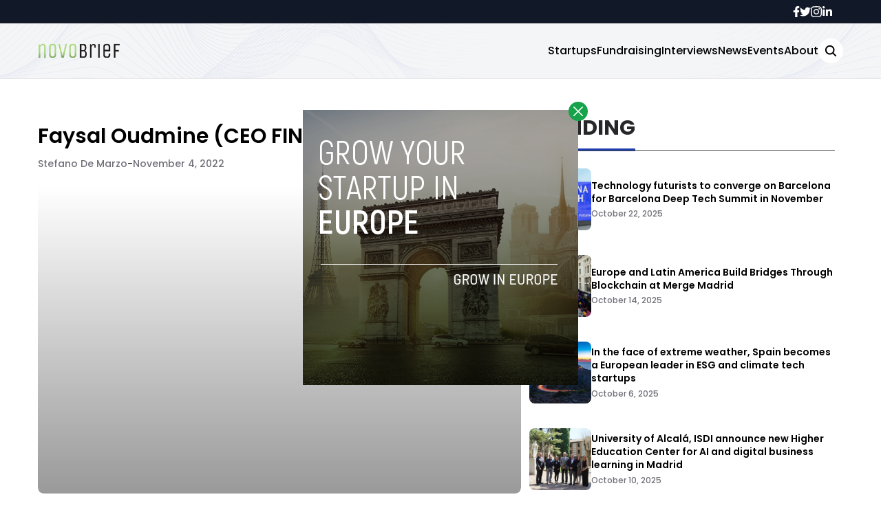

--- FILE ---
content_type: text/css
request_url: https://novobrief.com/wp-content/themes/novobrief/assets/css/tailwindstyle.css
body_size: 6575
content:
/*
! tailwindcss v3.3.2 | MIT License | https://tailwindcss.com
*/

/*
1. Prevent padding and border from affecting element width. (https://github.com/mozdevs/cssremedy/issues/4)
2. Allow adding a border to an element by just adding a border-width. (https://github.com/tailwindcss/tailwindcss/pull/116)
*/

*,
::before,
::after {
  box-sizing: border-box;
  /* 1 */
  border-width: 0;
  /* 2 */
  border-style: solid;
  /* 2 */
  border-color: #e5e7eb;
  /* 2 */
}

::before,
::after {
  --tw-content: '';
}

/*
1. Use a consistent sensible line-height in all browsers.
2. Prevent adjustments of font size after orientation changes in iOS.
3. Use a more readable tab size.
4. Use the user's configured `sans` font-family by default.
5. Use the user's configured `sans` font-feature-settings by default.
6. Use the user's configured `sans` font-variation-settings by default.
*/

html {
  line-height: 1.5;
  /* 1 */
  -webkit-text-size-adjust: 100%;
  /* 2 */
  -moz-tab-size: 4;
  /* 3 */
  -o-tab-size: 4;
     tab-size: 4;
  /* 3 */
  font-family: ui-sans-serif, system-ui, -apple-system, BlinkMacSystemFont, "Segoe UI", Roboto, "Helvetica Neue", Arial, "Noto Sans", sans-serif, "Apple Color Emoji", "Segoe UI Emoji", "Segoe UI Symbol", "Noto Color Emoji";
  /* 4 */
  font-feature-settings: normal;
  /* 5 */
  font-variation-settings: normal;
  /* 6 */
}

/*
1. Remove the margin in all browsers.
2. Inherit line-height from `html` so users can set them as a class directly on the `html` element.
*/

body {
  margin: 0;
  /* 1 */
  line-height: inherit;
  /* 2 */
}

/*
1. Add the correct height in Firefox.
2. Correct the inheritance of border color in Firefox. (https://bugzilla.mozilla.org/show_bug.cgi?id=190655)
3. Ensure horizontal rules are visible by default.
*/

hr {
  height: 0;
  /* 1 */
  color: inherit;
  /* 2 */
  border-top-width: 1px;
  /* 3 */
}

/*
Add the correct text decoration in Chrome, Edge, and Safari.
*/

abbr:where([title]) {
  -webkit-text-decoration: underline dotted;
          text-decoration: underline dotted;
}

/*
Remove the default font size and weight for headings.
*/

h1,
h2,
h3,
h4,
h5,
h6 {
  font-size: inherit;
  font-weight: inherit;
}

/*
Reset links to optimize for opt-in styling instead of opt-out.
*/

a {
  color: inherit;
  text-decoration: inherit;
}

/*
Add the correct font weight in Edge and Safari.
*/

b,
strong {
  font-weight: bolder;
}

/*
1. Use the user's configured `mono` font family by default.
2. Correct the odd `em` font sizing in all browsers.
*/

code,
kbd,
samp,
pre {
  font-family: ui-monospace, SFMono-Regular, Menlo, Monaco, Consolas, "Liberation Mono", "Courier New", monospace;
  /* 1 */
  font-size: 1em;
  /* 2 */
}

/*
Add the correct font size in all browsers.
*/

small {
  font-size: 80%;
}

/*
Prevent `sub` and `sup` elements from affecting the line height in all browsers.
*/

sub,
sup {
  font-size: 75%;
  line-height: 0;
  position: relative;
  vertical-align: baseline;
}

sub {
  bottom: -0.25em;
}

sup {
  top: -0.5em;
}

/*
1. Remove text indentation from table contents in Chrome and Safari. (https://bugs.chromium.org/p/chromium/issues/detail?id=999088, https://bugs.webkit.org/show_bug.cgi?id=201297)
2. Correct table border color inheritance in all Chrome and Safari. (https://bugs.chromium.org/p/chromium/issues/detail?id=935729, https://bugs.webkit.org/show_bug.cgi?id=195016)
3. Remove gaps between table borders by default.
*/

table {
  text-indent: 0;
  /* 1 */
  border-color: inherit;
  /* 2 */
  border-collapse: collapse;
  /* 3 */
}

/*
1. Change the font styles in all browsers.
2. Remove the margin in Firefox and Safari.
3. Remove default padding in all browsers.
*/

button,
input,
optgroup,
select,
textarea {
  font-family: inherit;
  /* 1 */
  font-size: 100%;
  /* 1 */
  font-weight: inherit;
  /* 1 */
  line-height: inherit;
  /* 1 */
  color: inherit;
  /* 1 */
  margin: 0;
  /* 2 */
  padding: 0;
  /* 3 */
}

/*
Remove the inheritance of text transform in Edge and Firefox.
*/

button,
select {
  text-transform: none;
}

/*
1. Correct the inability to style clickable types in iOS and Safari.
2. Remove default button styles.
*/

button,
[type='button'],
[type='reset'],
[type='submit'] {
  -webkit-appearance: button;
  /* 1 */
  background-color: transparent;
  /* 2 */
  background-image: none;
  /* 2 */
}

/*
Use the modern Firefox focus style for all focusable elements.
*/

:-moz-focusring {
  outline: auto;
}

/*
Remove the additional `:invalid` styles in Firefox. (https://github.com/mozilla/gecko-dev/blob/2f9eacd9d3d995c937b4251a5557d95d494c9be1/layout/style/res/forms.css#L728-L737)
*/

:-moz-ui-invalid {
  box-shadow: none;
}

/*
Add the correct vertical alignment in Chrome and Firefox.
*/

progress {
  vertical-align: baseline;
}

/*
Correct the cursor style of increment and decrement buttons in Safari.
*/

::-webkit-inner-spin-button,
::-webkit-outer-spin-button {
  height: auto;
}

/*
1. Correct the odd appearance in Chrome and Safari.
2. Correct the outline style in Safari.
*/

[type='search'] {
  -webkit-appearance: textfield;
  /* 1 */
  outline-offset: -2px;
  /* 2 */
}

/*
Remove the inner padding in Chrome and Safari on macOS.
*/

::-webkit-search-decoration {
  -webkit-appearance: none;
}

/*
1. Correct the inability to style clickable types in iOS and Safari.
2. Change font properties to `inherit` in Safari.
*/

::-webkit-file-upload-button {
  -webkit-appearance: button;
  /* 1 */
  font: inherit;
  /* 2 */
}

/*
Add the correct display in Chrome and Safari.
*/

summary {
  display: list-item;
}

/*
Removes the default spacing and border for appropriate elements.
*/

blockquote,
dl,
dd,
h1,
h2,
h3,
h4,
h5,
h6,
hr,
figure,
p,
pre {
  margin: 0;
}

fieldset {
  margin: 0;
  padding: 0;
}

legend {
  padding: 0;
}

ol,
ul,
menu {
  list-style: none;
  margin: 0;
  padding: 0;
}

/*
Prevent resizing textareas horizontally by default.
*/

textarea {
  resize: vertical;
}

/*
1. Reset the default placeholder opacity in Firefox. (https://github.com/tailwindlabs/tailwindcss/issues/3300)
2. Set the default placeholder color to the user's configured gray 400 color.
*/

input::-moz-placeholder, textarea::-moz-placeholder {
  opacity: 1;
  /* 1 */
  color: #9ca3af;
  /* 2 */
}

input::placeholder,
textarea::placeholder {
  opacity: 1;
  /* 1 */
  color: #9ca3af;
  /* 2 */
}

/*
Set the default cursor for buttons.
*/

button,
[role="button"] {
  cursor: pointer;
}

/*
Make sure disabled buttons don't get the pointer cursor.
*/

:disabled {
  cursor: default;
}

/*
1. Make replaced elements `display: block` by default. (https://github.com/mozdevs/cssremedy/issues/14)
2. Add `vertical-align: middle` to align replaced elements more sensibly by default. (https://github.com/jensimmons/cssremedy/issues/14#issuecomment-634934210)
   This can trigger a poorly considered lint error in some tools but is included by design.
*/

img,
svg,
video,
canvas,
audio,
iframe,
embed,
object {
  display: block;
  /* 1 */
  vertical-align: middle;
  /* 2 */
}

/*
Constrain images and videos to the parent width and preserve their intrinsic aspect ratio. (https://github.com/mozdevs/cssremedy/issues/14)
*/

img,
video {
  max-width: 100%;
  height: auto;
}

/* Make elements with the HTML hidden attribute stay hidden by default */

[hidden] {
  display: none;
}

*, ::before, ::after {
  --tw-border-spacing-x: 0;
  --tw-border-spacing-y: 0;
  --tw-translate-x: 0;
  --tw-translate-y: 0;
  --tw-rotate: 0;
  --tw-skew-x: 0;
  --tw-skew-y: 0;
  --tw-scale-x: 1;
  --tw-scale-y: 1;
  --tw-pan-x:  ;
  --tw-pan-y:  ;
  --tw-pinch-zoom:  ;
  --tw-scroll-snap-strictness: proximity;
  --tw-gradient-from-position:  ;
  --tw-gradient-via-position:  ;
  --tw-gradient-to-position:  ;
  --tw-ordinal:  ;
  --tw-slashed-zero:  ;
  --tw-numeric-figure:  ;
  --tw-numeric-spacing:  ;
  --tw-numeric-fraction:  ;
  --tw-ring-inset:  ;
  --tw-ring-offset-width: 0px;
  --tw-ring-offset-color: #fff;
  --tw-ring-color: rgb(59 130 246 / 0.5);
  --tw-ring-offset-shadow: 0 0 #0000;
  --tw-ring-shadow: 0 0 #0000;
  --tw-shadow: 0 0 #0000;
  --tw-shadow-colored: 0 0 #0000;
  --tw-blur:  ;
  --tw-brightness:  ;
  --tw-contrast:  ;
  --tw-grayscale:  ;
  --tw-hue-rotate:  ;
  --tw-invert:  ;
  --tw-saturate:  ;
  --tw-sepia:  ;
  --tw-drop-shadow:  ;
  --tw-backdrop-blur:  ;
  --tw-backdrop-brightness:  ;
  --tw-backdrop-contrast:  ;
  --tw-backdrop-grayscale:  ;
  --tw-backdrop-hue-rotate:  ;
  --tw-backdrop-invert:  ;
  --tw-backdrop-opacity:  ;
  --tw-backdrop-saturate:  ;
  --tw-backdrop-sepia:  ;
}

::backdrop {
  --tw-border-spacing-x: 0;
  --tw-border-spacing-y: 0;
  --tw-translate-x: 0;
  --tw-translate-y: 0;
  --tw-rotate: 0;
  --tw-skew-x: 0;
  --tw-skew-y: 0;
  --tw-scale-x: 1;
  --tw-scale-y: 1;
  --tw-pan-x:  ;
  --tw-pan-y:  ;
  --tw-pinch-zoom:  ;
  --tw-scroll-snap-strictness: proximity;
  --tw-gradient-from-position:  ;
  --tw-gradient-via-position:  ;
  --tw-gradient-to-position:  ;
  --tw-ordinal:  ;
  --tw-slashed-zero:  ;
  --tw-numeric-figure:  ;
  --tw-numeric-spacing:  ;
  --tw-numeric-fraction:  ;
  --tw-ring-inset:  ;
  --tw-ring-offset-width: 0px;
  --tw-ring-offset-color: #fff;
  --tw-ring-color: rgb(59 130 246 / 0.5);
  --tw-ring-offset-shadow: 0 0 #0000;
  --tw-ring-shadow: 0 0 #0000;
  --tw-shadow: 0 0 #0000;
  --tw-shadow-colored: 0 0 #0000;
  --tw-blur:  ;
  --tw-brightness:  ;
  --tw-contrast:  ;
  --tw-grayscale:  ;
  --tw-hue-rotate:  ;
  --tw-invert:  ;
  --tw-saturate:  ;
  --tw-sepia:  ;
  --tw-drop-shadow:  ;
  --tw-backdrop-blur:  ;
  --tw-backdrop-brightness:  ;
  --tw-backdrop-contrast:  ;
  --tw-backdrop-grayscale:  ;
  --tw-backdrop-hue-rotate:  ;
  --tw-backdrop-invert:  ;
  --tw-backdrop-opacity:  ;
  --tw-backdrop-saturate:  ;
  --tw-backdrop-sepia:  ;
}

.container {
  width: 100%;
}

@media (min-width: 640px) {
  .container {
    max-width: 640px;
  }
}

@media (min-width: 768px) {
  .container {
    max-width: 768px;
  }
}

@media (min-width: 1024px) {
  .container {
    max-width: 1024px;
  }
}

@media (min-width: 1280px) {
  .container {
    max-width: 1280px;
  }
}

@media (min-width: 1536px) {
  .container {
    max-width: 1536px;
  }
}

.invisible {
  visibility: hidden;
}

.fixed {
  position: fixed;
}

.absolute {
  position: absolute;
}

.relative {
  position: relative;
}

.inset-0 {
  inset: 0px;
}

.-bottom-\[50\.5px\] {
  bottom: -50.5px;
}

.-left-\[52px\] {
  left: -52px;
}

.-right-3 {
  right: -0.75rem;
}

.-right-3\.5 {
  right: -0.875rem;
}

.-top-0 {
  top: -0px;
}

.-top-0\.5 {
  top: -0.125rem;
}

.-top-3 {
  top: -0.75rem;
}

.bottom-0 {
  bottom: 0px;
}

.bottom-5 {
  bottom: 1.25rem;
}

.left-0 {
  left: 0px;
}

.left-2 {
  left: 0.5rem;
}

.left-2\.5 {
  left: 0.625rem;
}

.left-\[-4\.5rem\] {
  left: -4.5rem;
}

.right-0 {
  right: 0px;
}

.right-5 {
  right: 1.25rem;
}

.right-\[-4\.5rem\] {
  right: -4.5rem;
}

.top-0 {
  top: 0px;
}

.top-3 {
  top: 0.75rem;
}

.top-5 {
  top: 1.25rem;
}

.z-0 {
  z-index: 0;
}

.z-10 {
  z-index: 10;
}

.z-20 {
  z-index: 20;
}

.z-50 {
  z-index: 50;
}

.z-\[100\] {
  z-index: 100;
}

.z-\[110\] {
  z-index: 110;
}

.z-\[115\] {
  z-index: 115;
}

.m-0 {
  margin: 0px;
}

.m-auto {
  margin: auto;
}

.mx-auto {
  margin-left: auto;
  margin-right: auto;
}

.my-2 {
  margin-top: 0.5rem;
  margin-bottom: 0.5rem;
}

.mb-1 {
  margin-bottom: 0.25rem;
}

.mb-10 {
  margin-bottom: 2.5rem;
}

.mb-2 {
  margin-bottom: 0.5rem;
}

.mb-3 {
  margin-bottom: 0.75rem;
}

.mb-4 {
  margin-bottom: 1rem;
}

.mb-5 {
  margin-bottom: 1.25rem;
}

.mb-6 {
  margin-bottom: 1.5rem;
}

.mb-7 {
  margin-bottom: 1.75rem;
}

.mb-8 {
  margin-bottom: 2rem;
}

.mr-2 {
  margin-right: 0.5rem;
}

.mt-10 {
  margin-top: 2.5rem;
}

.mt-2 {
  margin-top: 0.5rem;
}

.mt-20 {
  margin-top: 5rem;
}

.mt-3 {
  margin-top: 0.75rem;
}

.mt-4 {
  margin-top: 1rem;
}

.mt-5 {
  margin-top: 1.25rem;
}

.mt-8 {
  margin-top: 2rem;
}

.\!block {
  display: block !important;
}

.block {
  display: block;
}

.inline-block {
  display: inline-block;
}

.inline {
  display: inline;
}

.flex {
  display: flex;
}

.table {
  display: table;
}

.grid {
  display: grid;
}

.hidden {
  display: none;
}

.h-0 {
  height: 0px;
}

.h-1 {
  height: 0.25rem;
}

.h-20 {
  height: 5rem;
}

.h-4 {
  height: 1rem;
}

.h-7 {
  height: 1.75rem;
}

.h-8 {
  height: 2rem;
}

.h-\[102px\] {
  height: 102px;
}

.h-\[130px\] {
  height: 130px;
}

.h-\[180px\] {
  height: 180px;
}

.h-\[1px\] {
  height: 1px;
}

.h-\[2\.5rem\] {
  height: 2.5rem;
}

.h-\[200px\] {
  height: 200px;
}

.h-\[220px\] {
  height: 220px;
}

.h-\[235px\] {
  height: 235px;
}

.h-\[270px\] {
  height: 270px;
}

.h-\[27px\] {
  height: 27px;
}

.h-\[300px\] {
  height: 300px;
}

.h-\[320px\] {
  height: 320px;
}

.h-\[45px\] {
  height: 45px;
}

.h-\[4px\] {
  height: 4px;
}

.h-full {
  height: 100%;
}

.min-h-screen {
  min-height: 100vh;
}

.w-1 {
  width: 0.25rem;
}

.w-2 {
  width: 0.5rem;
}

.w-2\.5 {
  width: 0.625rem;
}

.w-20 {
  width: 5rem;
}

.w-3 {
  width: 0.75rem;
}

.w-4 {
  width: 1rem;
}

.w-5 {
  width: 1.25rem;
}

.w-7 {
  width: 1.75rem;
}

.w-8 {
  width: 2rem;
}

.w-\[112px\] {
  width: 112px;
}

.w-\[120px\] {
  width: 120px;
}

.w-\[170px\] {
  width: 170px;
}

.w-\[200px\] {
  width: 200px;
}

.w-\[43px\] {
  width: 43px;
}

.w-full {
  width: 100%;
}

.min-w-0 {
  min-width: 0px;
}

.max-w-md {
  max-width: 28rem;
}

.flex-auto {
  flex: 1 1 auto;
}

.flex-none {
  flex: none;
}

.grow {
  flex-grow: 1;
}

.origin-\[0\] {
  transform-origin: 0;
}

.-translate-y-5 {
  --tw-translate-y: -1.25rem;
  transform: translate(var(--tw-translate-x), var(--tw-translate-y)) rotate(var(--tw-rotate)) skewX(var(--tw-skew-x)) skewY(var(--tw-skew-y)) scaleX(var(--tw-scale-x)) scaleY(var(--tw-scale-y));
}

.scale-75 {
  --tw-scale-x: .75;
  --tw-scale-y: .75;
  transform: translate(var(--tw-translate-x), var(--tw-translate-y)) rotate(var(--tw-rotate)) skewX(var(--tw-skew-x)) skewY(var(--tw-skew-y)) scaleX(var(--tw-scale-x)) scaleY(var(--tw-scale-y));
}

.transform {
  transform: translate(var(--tw-translate-x), var(--tw-translate-y)) rotate(var(--tw-rotate)) skewX(var(--tw-skew-x)) skewY(var(--tw-skew-y)) scaleX(var(--tw-scale-x)) scaleY(var(--tw-scale-y));
}

@keyframes spin {
  to {
    transform: rotate(360deg);
  }
}

.animate-spin {
  animation: spin 1s linear infinite;
}

.grid-cols-1 {
  grid-template-columns: repeat(1, minmax(0, 1fr));
}

.grid-cols-2 {
  grid-template-columns: repeat(2, minmax(0, 1fr));
}

.flex-wrap {
  flex-wrap: wrap;
}

.items-center {
  align-items: center;
}

.justify-end {
  justify-content: flex-end;
}

.justify-center {
  justify-content: center;
}

.justify-between {
  justify-content: space-between;
}

.gap-2 {
  gap: 0.5rem;
}

.gap-3 {
  gap: 0.75rem;
}

.gap-4 {
  gap: 1rem;
}

.gap-5 {
  gap: 1.25rem;
}

.gap-6 {
  gap: 1.5rem;
}

.gap-8 {
  gap: 2rem;
}

.gap-x-2 {
  -moz-column-gap: 0.5rem;
       column-gap: 0.5rem;
}

.gap-x-7 {
  -moz-column-gap: 1.75rem;
       column-gap: 1.75rem;
}

.gap-y-10 {
  row-gap: 2.5rem;
}

.overflow-hidden {
  overflow: hidden;
}

.overflow-y-auto {
  overflow-y: auto;
}

.rounded {
  border-radius: 0.25rem;
}

.rounded-full {
  border-radius: 9999px;
}

.rounded-lg {
  border-radius: 0.5rem;
}

.rounded-md {
  border-radius: 0.375rem;
}

.rounded-xl {
  border-radius: 0.75rem;
}

.rounded-b-lg {
  border-bottom-right-radius: 0.5rem;
  border-bottom-left-radius: 0.5rem;
}

.rounded-r-xl {
  border-top-right-radius: 0.75rem;
  border-bottom-right-radius: 0.75rem;
}

.rounded-t-lg {
  border-top-left-radius: 0.5rem;
  border-top-right-radius: 0.5rem;
}

.border {
  border-width: 1px;
}

.border-b {
  border-bottom-width: 1px;
}

.border-b-4 {
  border-bottom-width: 4px;
}

.border-l-2 {
  border-left-width: 2px;
}

.border-t {
  border-top-width: 1px;
}

.border-none {
  border-style: none;
}

.border-\[\#25373F\] {
  --tw-border-opacity: 1;
  border-color: rgb(37 55 63 / var(--tw-border-opacity));
}

.border-blue-800 {
  --tw-border-opacity: 1;
  border-color: rgb(30 64 175 / var(--tw-border-opacity));
}

.border-gray-800 {
  --tw-border-opacity: 1;
  border-color: rgb(31 41 55 / var(--tw-border-opacity));
}

.border-zinc-300 {
  --tw-border-opacity: 1;
  border-color: rgb(212 212 216 / var(--tw-border-opacity));
}

.border-zinc-500 {
  --tw-border-opacity: 1;
  border-color: rgb(113 113 122 / var(--tw-border-opacity));
}

.border-zinc-600 {
  --tw-border-opacity: 1;
  border-color: rgb(82 82 91 / var(--tw-border-opacity));
}

.border-b-zinc-200 {
  --tw-border-opacity: 1;
  border-bottom-color: rgb(228 228 231 / var(--tw-border-opacity));
}

.border-t-zinc-400 {
  --tw-border-opacity: 1;
  border-top-color: rgb(161 161 170 / var(--tw-border-opacity));
}

.border-t-zinc-700 {
  --tw-border-opacity: 1;
  border-top-color: rgb(63 63 70 / var(--tw-border-opacity));
}

.bg-\[\#757575\] {
  --tw-bg-opacity: 1;
  background-color: rgb(117 117 117 / var(--tw-bg-opacity));
}

.bg-\[\#82B850\] {
  --tw-bg-opacity: 1;
  background-color: rgb(130 184 80 / var(--tw-bg-opacity));
}

.bg-black {
  --tw-bg-opacity: 1;
  background-color: rgb(0 0 0 / var(--tw-bg-opacity));
}

.bg-gray-800 {
  --tw-bg-opacity: 1;
  background-color: rgb(31 41 55 / var(--tw-bg-opacity));
}

.bg-gray-900 {
  --tw-bg-opacity: 1;
  background-color: rgb(17 24 39 / var(--tw-bg-opacity));
}

.bg-green-400 {
  --tw-bg-opacity: 1;
  background-color: rgb(74 222 128 / var(--tw-bg-opacity));
}

.bg-green-600 {
  --tw-bg-opacity: 1;
  background-color: rgb(22 163 74 / var(--tw-bg-opacity));
}

.bg-red-800 {
  --tw-bg-opacity: 1;
  background-color: rgb(153 27 27 / var(--tw-bg-opacity));
}

.bg-transparent {
  background-color: transparent;
}

.bg-white {
  --tw-bg-opacity: 1;
  background-color: rgb(255 255 255 / var(--tw-bg-opacity));
}

.bg-zinc-200 {
  --tw-bg-opacity: 1;
  background-color: rgb(228 228 231 / var(--tw-bg-opacity));
}

.bg-zinc-600 {
  --tw-bg-opacity: 1;
  background-color: rgb(82 82 91 / var(--tw-bg-opacity));
}

.bg-zinc-700 {
  --tw-bg-opacity: 1;
  background-color: rgb(63 63 70 / var(--tw-bg-opacity));
}

.bg-zinc-900 {
  --tw-bg-opacity: 1;
  background-color: rgb(24 24 27 / var(--tw-bg-opacity));
}

.bg-gradient-to-t {
  background-image: linear-gradient(to top, var(--tw-gradient-stops));
}

.from-black {
  --tw-gradient-from: #000 var(--tw-gradient-from-position);
  --tw-gradient-to: rgb(0 0 0 / 0) var(--tw-gradient-to-position);
  --tw-gradient-stops: var(--tw-gradient-from), var(--tw-gradient-to);
}

.to-transparent {
  --tw-gradient-to: transparent var(--tw-gradient-to-position);
}

.bg-cover {
  background-size: cover;
}

.bg-center {
  background-position: center;
}

.bg-no-repeat {
  background-repeat: no-repeat;
}

.fill-gray-600 {
  fill: #4b5563;
}

.object-contain {
  -o-object-fit: contain;
     object-fit: contain;
}

.p-1 {
  padding: 0.25rem;
}

.p-12 {
  padding: 3rem;
}

.p-2 {
  padding: 0.5rem;
}

.p-5 {
  padding: 1.25rem;
}

.p-6 {
  padding: 1.5rem;
}

.px-1 {
  padding-left: 0.25rem;
  padding-right: 0.25rem;
}

.px-16 {
  padding-left: 4rem;
  padding-right: 4rem;
}

.px-2 {
  padding-left: 0.5rem;
  padding-right: 0.5rem;
}

.px-3 {
  padding-left: 0.75rem;
  padding-right: 0.75rem;
}

.px-4 {
  padding-left: 1rem;
  padding-right: 1rem;
}

.px-5 {
  padding-left: 1.25rem;
  padding-right: 1.25rem;
}

.py-10 {
  padding-top: 2.5rem;
  padding-bottom: 2.5rem;
}

.py-2 {
  padding-top: 0.5rem;
  padding-bottom: 0.5rem;
}

.py-3 {
  padding-top: 0.75rem;
  padding-bottom: 0.75rem;
}

.py-4 {
  padding-top: 1rem;
  padding-bottom: 1rem;
}

.py-5 {
  padding-top: 1.25rem;
  padding-bottom: 1.25rem;
}

.py-8 {
  padding-top: 2rem;
  padding-bottom: 2rem;
}

.pb-3 {
  padding-bottom: 0.75rem;
}

.pb-5 {
  padding-bottom: 1.25rem;
}

.pl-4 {
  padding-left: 1rem;
}

.pl-5 {
  padding-left: 1.25rem;
}

.pt-0 {
  padding-top: 0px;
}

.pt-2 {
  padding-top: 0.5rem;
}

.pt-20 {
  padding-top: 5rem;
}

.pt-5 {
  padding-top: 1.25rem;
}

.pt-7 {
  padding-top: 1.75rem;
}

.text-center {
  text-align: center;
}

.text-right {
  text-align: right;
}

.text-2xl {
  font-size: 1.5rem;
  line-height: 2rem;
}

.text-3xl {
  font-size: 1.875rem;
  line-height: 2.25rem;
}

.text-8xl {
  font-size: 6rem;
  line-height: 1;
}

.text-base {
  font-size: 1rem;
  line-height: 1.5rem;
}

.text-lg {
  font-size: 1.125rem;
  line-height: 1.75rem;
}

.text-sm {
  font-size: 0.875rem;
  line-height: 1.25rem;
}

.text-xl {
  font-size: 1.25rem;
  line-height: 1.75rem;
}

.text-xs {
  font-size: 0.75rem;
  line-height: 1rem;
}

.font-bold {
  font-weight: 700;
}

.font-medium {
  font-weight: 500;
}

.font-normal {
  font-weight: 400;
}

.font-semibold {
  font-weight: 600;
}

.leading-snug {
  line-height: 1.375;
}

.text-\[\#25373F\] {
  --tw-text-opacity: 1;
  color: rgb(37 55 63 / var(--tw-text-opacity));
}

.text-\[\#757575\] {
  --tw-text-opacity: 1;
  color: rgb(117 117 117 / var(--tw-text-opacity));
}

.text-\[\#82B850\] {
  --tw-text-opacity: 1;
  color: rgb(130 184 80 / var(--tw-text-opacity));
}

.text-black {
  --tw-text-opacity: 1;
  color: rgb(0 0 0 / var(--tw-text-opacity));
}

.text-blue-700 {
  --tw-text-opacity: 1;
  color: rgb(29 78 216 / var(--tw-text-opacity));
}

.text-gray-200 {
  --tw-text-opacity: 1;
  color: rgb(229 231 235 / var(--tw-text-opacity));
}

.text-gray-400 {
  --tw-text-opacity: 1;
  color: rgb(156 163 175 / var(--tw-text-opacity));
}

.text-gray-500 {
  --tw-text-opacity: 1;
  color: rgb(107 114 128 / var(--tw-text-opacity));
}

.text-white {
  --tw-text-opacity: 1;
  color: rgb(255 255 255 / var(--tw-text-opacity));
}

.text-zinc-400 {
  --tw-text-opacity: 1;
  color: rgb(161 161 170 / var(--tw-text-opacity));
}

.text-zinc-500 {
  --tw-text-opacity: 1;
  color: rgb(113 113 122 / var(--tw-text-opacity));
}

.text-zinc-600 {
  --tw-text-opacity: 1;
  color: rgb(82 82 91 / var(--tw-text-opacity));
}

.text-zinc-800 {
  --tw-text-opacity: 1;
  color: rgb(39 39 42 / var(--tw-text-opacity));
}

.text-zinc-900 {
  --tw-text-opacity: 1;
  color: rgb(24 24 27 / var(--tw-text-opacity));
}

.opacity-0 {
  opacity: 0;
}

.opacity-40 {
  opacity: 0.4;
}

.opacity-70 {
  opacity: 0.7;
}

.opacity-90 {
  opacity: 0.9;
}

.outline-none {
  outline: 2px solid transparent;
  outline-offset: 2px;
}

.transition {
  transition-property: color, background-color, border-color, text-decoration-color, fill, stroke, opacity, box-shadow, transform, filter, -webkit-backdrop-filter;
  transition-property: color, background-color, border-color, text-decoration-color, fill, stroke, opacity, box-shadow, transform, filter, backdrop-filter;
  transition-property: color, background-color, border-color, text-decoration-color, fill, stroke, opacity, box-shadow, transform, filter, backdrop-filter, -webkit-backdrop-filter;
  transition-timing-function: cubic-bezier(0.4, 0, 0.2, 1);
  transition-duration: 150ms;
}

.transition-all {
  transition-property: all;
  transition-timing-function: cubic-bezier(0.4, 0, 0.2, 1);
  transition-duration: 150ms;
}

.transition-colors {
  transition-property: color, background-color, border-color, text-decoration-color, fill, stroke;
  transition-timing-function: cubic-bezier(0.4, 0, 0.2, 1);
  transition-duration: 150ms;
}

.transition-opacity {
  transition-property: opacity;
  transition-timing-function: cubic-bezier(0.4, 0, 0.2, 1);
  transition-duration: 150ms;
}

.duration-100 {
  transition-duration: 100ms;
}

.duration-150 {
  transition-duration: 150ms;
}

.duration-200 {
  transition-duration: 200ms;
}

.duration-300 {
  transition-duration: 300ms;
}

.ease-in-out {
  transition-timing-function: cubic-bezier(0.4, 0, 0.2, 1);
}

.placeholder\:text-zinc-900::-moz-placeholder {
  --tw-text-opacity: 1;
  color: rgb(24 24 27 / var(--tw-text-opacity));
}

.placeholder\:text-zinc-900::placeholder {
  --tw-text-opacity: 1;
  color: rgb(24 24 27 / var(--tw-text-opacity));
}

.hover\:scale-105:hover {
  --tw-scale-x: 1.05;
  --tw-scale-y: 1.05;
  transform: translate(var(--tw-translate-x), var(--tw-translate-y)) rotate(var(--tw-rotate)) skewX(var(--tw-skew-x)) skewY(var(--tw-skew-y)) scaleX(var(--tw-scale-x)) scaleY(var(--tw-scale-y));
}

.hover\:bg-neutral-500:hover {
  --tw-bg-opacity: 1;
  background-color: rgb(115 115 115 / var(--tw-bg-opacity));
}

.hover\:text-\[\#82B850\]:hover {
  --tw-text-opacity: 1;
  color: rgb(130 184 80 / var(--tw-text-opacity));
}

.hover\:text-blue-800:hover {
  --tw-text-opacity: 1;
  color: rgb(30 64 175 / var(--tw-text-opacity));
}

.hover\:text-gray-800:hover {
  --tw-text-opacity: 1;
  color: rgb(31 41 55 / var(--tw-text-opacity));
}

.hover\:drop-shadow-xl:hover {
  --tw-drop-shadow: drop-shadow(0 20px 13px rgb(0 0 0 / 0.03)) drop-shadow(0 8px 5px rgb(0 0 0 / 0.08));
  filter: var(--tw-blur) var(--tw-brightness) var(--tw-contrast) var(--tw-grayscale) var(--tw-hue-rotate) var(--tw-invert) var(--tw-saturate) var(--tw-sepia) var(--tw-drop-shadow);
}

.focus\:shadow-lg:focus {
  --tw-shadow: 0 10px 15px -3px rgb(0 0 0 / 0.1), 0 4px 6px -4px rgb(0 0 0 / 0.1);
  --tw-shadow-colored: 0 10px 15px -3px var(--tw-shadow-color), 0 4px 6px -4px var(--tw-shadow-color);
  box-shadow: var(--tw-ring-offset-shadow, 0 0 #0000), var(--tw-ring-shadow, 0 0 #0000), var(--tw-shadow);
}

.focus\:outline-none:focus {
  outline: 2px solid transparent;
  outline-offset: 2px;
}

.peer:-moz-placeholder-shown ~ .peer-placeholder-shown\:translate-y-0 {
  --tw-translate-y: 0px;
  transform: translate(var(--tw-translate-x), var(--tw-translate-y)) rotate(var(--tw-rotate)) skewX(var(--tw-skew-x)) skewY(var(--tw-skew-y)) scaleX(var(--tw-scale-x)) scaleY(var(--tw-scale-y));
}

.peer:placeholder-shown ~ .peer-placeholder-shown\:translate-y-0 {
  --tw-translate-y: 0px;
  transform: translate(var(--tw-translate-x), var(--tw-translate-y)) rotate(var(--tw-rotate)) skewX(var(--tw-skew-x)) skewY(var(--tw-skew-y)) scaleX(var(--tw-scale-x)) scaleY(var(--tw-scale-y));
}

.peer:-moz-placeholder-shown ~ .peer-placeholder-shown\:scale-100 {
  --tw-scale-x: 1;
  --tw-scale-y: 1;
  transform: translate(var(--tw-translate-x), var(--tw-translate-y)) rotate(var(--tw-rotate)) skewX(var(--tw-skew-x)) skewY(var(--tw-skew-y)) scaleX(var(--tw-scale-x)) scaleY(var(--tw-scale-y));
}

.peer:placeholder-shown ~ .peer-placeholder-shown\:scale-100 {
  --tw-scale-x: 1;
  --tw-scale-y: 1;
  transform: translate(var(--tw-translate-x), var(--tw-translate-y)) rotate(var(--tw-rotate)) skewX(var(--tw-skew-x)) skewY(var(--tw-skew-y)) scaleX(var(--tw-scale-x)) scaleY(var(--tw-scale-y));
}

.peer:focus ~ .peer-focus\:-translate-y-6 {
  --tw-translate-y: -1.5rem;
  transform: translate(var(--tw-translate-x), var(--tw-translate-y)) rotate(var(--tw-rotate)) skewX(var(--tw-skew-x)) skewY(var(--tw-skew-y)) scaleX(var(--tw-scale-x)) scaleY(var(--tw-scale-y));
}

.peer:focus ~ .peer-focus\:scale-75 {
  --tw-scale-x: .75;
  --tw-scale-y: .75;
  transform: translate(var(--tw-translate-x), var(--tw-translate-y)) rotate(var(--tw-rotate)) skewX(var(--tw-skew-x)) skewY(var(--tw-skew-y)) scaleX(var(--tw-scale-x)) scaleY(var(--tw-scale-y));
}

.peer:focus ~ .peer-focus\:bg-white {
  --tw-bg-opacity: 1;
  background-color: rgb(255 255 255 / var(--tw-bg-opacity));
}

@media (prefers-color-scheme: dark) {
  .dark\:fill-gray-300 {
    fill: #d1d5db;
  }

  .dark\:text-gray-600 {
    --tw-text-opacity: 1;
    color: rgb(75 85 99 / var(--tw-text-opacity));
  }
}

@media (max-width: 1150px) {
  .max-\[1150px\]\:px-5 {
    padding-left: 1.25rem;
    padding-right: 1.25rem;
  }
}

@media (max-width: 1023px) {
  .max-\[1023px\]\:hidden {
    display: none;
  }

  .max-\[1023px\]\:h-\[330px\] {
    height: 330px;
  }

  .max-\[1023px\]\:border {
    border-width: 1px;
  }

  .max-\[1023px\]\:border-zinc-300 {
    --tw-border-opacity: 1;
    border-color: rgb(212 212 216 / var(--tw-border-opacity));
  }

  .max-\[1023px\]\:p-5 {
    padding: 1.25rem;
  }

  .max-\[1023px\]\:text-white {
    --tw-text-opacity: 1;
    color: rgb(255 255 255 / var(--tw-text-opacity));
  }

  .max-\[1023px\]\:text-zinc-600 {
    --tw-text-opacity: 1;
    color: rgb(82 82 91 / var(--tw-text-opacity));
  }
}

@media (max-width: 768px) {
  .max-\[768px\]\:flex-col {
    flex-direction: column;
  }

  .max-\[768px\]\:flex-col-reverse {
    flex-direction: column-reverse;
  }

  .max-\[768px\]\:px-4 {
    padding-left: 1rem;
    padding-right: 1rem;
  }
}

@media (max-width: 767px) {
  .max-\[767px\]\:w-\[240px\] {
    width: 240px;
  }
}

@media (max-width: 601px) {
  .max-\[601px\]\:hidden {
    display: none;
  }
}

@media (max-width: 600px) {
  .max-\[600px\]\:border {
    border-width: 1px;
  }

  .max-\[600px\]\:border-zinc-300 {
    --tw-border-opacity: 1;
    border-color: rgb(212 212 216 / var(--tw-border-opacity));
  }

  .max-\[600px\]\:p-5 {
    padding: 1.25rem;
  }

  .max-\[600px\]\:text-white {
    --tw-text-opacity: 1;
    color: rgb(255 255 255 / var(--tw-text-opacity));
  }

  .max-\[600px\]\:text-zinc-600 {
    --tw-text-opacity: 1;
    color: rgb(82 82 91 / var(--tw-text-opacity));
  }
}

@media (max-width: 480px) {
  .max-\[480px\]\:m-auto {
    margin: auto;
  }

  .max-\[480px\]\:mt-3 {
    margin-top: 0.75rem;
  }

  .max-\[480px\]\:mt-8 {
    margin-top: 2rem;
  }

  .max-\[480px\]\:inline-block {
    display: inline-block;
  }

  .max-\[480px\]\:justify-center {
    justify-content: center;
  }

  .max-\[480px\]\:text-center {
    text-align: center;
  }
}

@media (max-width: 400px) {
  .max-\[400px\]\:mt-3 {
    margin-top: 0.75rem;
  }
}

@media (min-width: 400px) {
  .min-\[400px\]\:flex {
    display: flex;
  }

  .min-\[400px\]\:h-\[90px\] {
    height: 90px;
  }

  .min-\[400px\]\:w-\[160px\] {
    width: 160px;
  }

  .min-\[400px\]\:w-\[90px\] {
    width: 90px;
  }
}

@media (min-width: 481px) {
  .min-\[481px\]\:flex {
    display: flex;
  }

  .min-\[481px\]\:w-1\/2 {
    width: 50%;
  }

  .min-\[481px\]\:justify-end {
    justify-content: flex-end;
  }
}

@media (min-width: 601px) {
  .min-\[601px\]\:absolute {
    position: absolute;
  }

  .min-\[601px\]\:grid-cols-2 {
    grid-template-columns: repeat(2, minmax(0, 1fr));
  }

  .min-\[601px\]\:px-5 {
    padding-left: 1.25rem;
    padding-right: 1.25rem;
  }

  .min-\[601px\]\:text-white {
    --tw-text-opacity: 1;
    color: rgb(255 255 255 / var(--tw-text-opacity));
  }
}

@media (min-width: 640px) {
  .sm\:mb-8 {
    margin-bottom: 2rem;
  }

  .sm\:px-0 {
    padding-left: 0px;
    padding-right: 0px;
  }

  .sm\:px-10 {
    padding-left: 2.5rem;
    padding-right: 2.5rem;
  }

  .sm\:py-20 {
    padding-top: 5rem;
    padding-bottom: 5rem;
  }

  .sm\:opacity-50 {
    opacity: 0.5;
  }
}

@media (min-width: 768px) {
  .md\:m-auto {
    margin: auto;
  }

  .md\:mb-0 {
    margin-bottom: 0px;
  }

  .md\:mb-16 {
    margin-bottom: 4rem;
  }

  .md\:mb-20 {
    margin-bottom: 5rem;
  }

  .md\:mt-0 {
    margin-top: 0px;
  }

  .md\:mt-14 {
    margin-top: 3.5rem;
  }

  .md\:block {
    display: block;
  }

  .md\:flex {
    display: flex;
  }

  .md\:h-\[300px\] {
    height: 300px;
  }

  .md\:w-2\/5 {
    width: 40%;
  }

  .md\:w-3\/5 {
    width: 60%;
  }

  .md\:grid-cols-1 {
    grid-template-columns: repeat(1, minmax(0, 1fr));
  }

  .md\:grid-cols-2 {
    grid-template-columns: repeat(2, minmax(0, 1fr));
  }

  .md\:gap-16 {
    gap: 4rem;
  }

  .md\:gap-24 {
    gap: 6rem;
  }

  .md\:px-0 {
    padding-left: 0px;
    padding-right: 0px;
  }

  .md\:py-20 {
    padding-top: 5rem;
    padding-bottom: 5rem;
  }

  .md\:py-32 {
    padding-top: 8rem;
    padding-bottom: 8rem;
  }

  .md\:text-3xl {
    font-size: 1.875rem;
    line-height: 2.25rem;
  }

  .md\:text-6xl {
    font-size: 3.75rem;
    line-height: 1;
  }
}

@media (min-width: 992px) {
  .min-\[992px\]\:grid-cols-2 {
    grid-template-columns: repeat(2, minmax(0, 1fr));
  }
}

@media (min-width: 1024px) {
  .lg\:mb-5 {
    margin-bottom: 1.25rem;
  }

  .lg\:mt-0 {
    margin-top: 0px;
  }

  .lg\:block {
    display: block;
  }

  .lg\:inline {
    display: inline;
  }

  .lg\:flex {
    display: flex;
  }

  .lg\:hidden {
    display: none;
  }

  .lg\:h-\[117px\] {
    height: 117px;
  }

  .lg\:h-\[254px\] {
    height: 254px;
  }

  .lg\:h-\[330px\] {
    height: 330px;
  }

  .lg\:h-\[360px\] {
    height: 360px;
  }

  .lg\:h-\[450px\] {
    height: 450px;
  }

  .lg\:h-\[540px\] {
    height: 540px;
  }

  .lg\:h-full {
    height: 100%;
  }

  .lg\:w-1\/2 {
    width: 50%;
  }

  .lg\:w-2\/5 {
    width: 40%;
  }

  .lg\:w-3\/5 {
    width: 60%;
  }

  .lg\:grid-cols-3 {
    grid-template-columns: repeat(3, minmax(0, 1fr));
  }

  .lg\:flex-wrap {
    flex-wrap: wrap;
  }

  .lg\:py-16 {
    padding-top: 4rem;
    padding-bottom: 4rem;
  }

  .lg\:pt-32 {
    padding-top: 8rem;
  }

  .lg\:text-3xl {
    font-size: 1.875rem;
    line-height: 2.25rem;
  }

  .lg\:text-lg {
    font-size: 1.125rem;
    line-height: 1.75rem;
  }

  .lg\:text-sm {
    font-size: 0.875rem;
    line-height: 1.25rem;
  }

  .lg\:leading-\[1\.5\] {
    line-height: 1.5;
  }

  .min-\[1024px\]\:absolute {
    position: absolute;
  }

  .min-\[1024px\]\:w-\[1190px\] {
    width: 1190px;
  }

  .min-\[1024px\]\:w-\[900px\] {
    width: 900px;
  }

  .min-\[1024px\]\:px-3 {
    padding-left: 0.75rem;
    padding-right: 0.75rem;
  }

  .min-\[1024px\]\:px-5 {
    padding-left: 1.25rem;
    padding-right: 1.25rem;
  }

  .min-\[1024px\]\:text-white {
    --tw-text-opacity: 1;
    color: rgb(255 255 255 / var(--tw-text-opacity));
  }
}

@media (min-width: 1171px) {
  .min-\[1171px\]\:w-\[1170px\] {
    width: 1170px;
  }
}

@media (min-width: 1200px) {
  .min-\[1200px\]\:w-\[1160px\] {
    width: 1160px;
  }
}

@media (min-width: 1250px) {
  .min-\[1250px\]\:-right-\[52px\] {
    right: -52px;
  }
}

@media (min-width: 1280px) {
  .xl\:w-\[1140px\] {
    width: 1140px;
  }

  .xl\:grid-cols-3 {
    grid-template-columns: repeat(3, minmax(0, 1fr));
  }

  .xl\:px-0 {
    padding-left: 0px;
    padding-right: 0px;
  }

  .xl\:text-xl {
    font-size: 1.25rem;
    line-height: 1.75rem;
  }
}

.\[\&_img\]\:relative img {
  position: relative;
}

.\[\&_img\]\:z-10 img {
  z-index: 10;
}

.\[\&_img\]\:h-full img {
  height: 100%;
}

.\[\&_img\]\:w-full img {
  width: 100%;
}

.\[\&_img\]\:object-contain img {
  -o-object-fit: contain;
     object-fit: contain;
}

.\[\&_img\]\:object-cover img {
  -o-object-fit: cover;
     object-fit: cover;
}

--- FILE ---
content_type: application/javascript; charset=UTF-8
request_url: https://novobrief.com/cdn-cgi/challenge-platform/scripts/jsd/main.js
body_size: 4634
content:
window._cf_chl_opt={uTFG0:'g'};~function(t4,j,i,v,A,N,f,T){t4=W,function(J,F,te,t3,Y,P){for(te={J:234,F:279,Y:301,P:257,a:256,h:222,E:213,b:232,X:252,I:233,M:195},t3=W,Y=J();!![];)try{if(P=-parseInt(t3(te.J))/1+-parseInt(t3(te.F))/2*(-parseInt(t3(te.Y))/3)+-parseInt(t3(te.P))/4*(parseInt(t3(te.a))/5)+-parseInt(t3(te.h))/6+-parseInt(t3(te.E))/7+parseInt(t3(te.b))/8*(-parseInt(t3(te.X))/9)+-parseInt(t3(te.I))/10*(-parseInt(t3(te.M))/11),P===F)break;else Y.push(Y.shift())}catch(a){Y.push(Y.shift())}}(V,883226),j=this||self,i=j[t4(244)],v=function(tG,tq,tg,tC,tB,tu,t5,F,Y,P){return tG={J:235,F:291},tq={J:186,F:186,Y:285,P:186,a:269,h:186,E:227,b:285},tg={J:286},tC={J:193},tB={J:286,F:227,Y:282,P:303,a:264,h:282,E:303,b:264,X:282,I:303,M:193,m:285,S:193,K:285,o:193,d:285,O:186,s:285,z:186,n:193,U:285,D:285,H:285,l:285,c:269},tu={J:189,F:227},t5=t4,F=String[t5(tG.J)],Y={'h':function(a){return a==null?'':Y.g(a,6,function(h,t6){return t6=W,t6(tu.J)[t6(tu.F)](h)})},'g':function(E,X,I,t7,M,S,K,o,O,s,z,U,D,H,Z,t0,t1,t2){if(t7=t5,E==null)return'';for(S={},K={},o='',O=2,s=3,z=2,U=[],D=0,H=0,Z=0;Z<E[t7(tB.J)];Z+=1)if(t0=E[t7(tB.F)](Z),Object[t7(tB.Y)][t7(tB.P)][t7(tB.a)](S,t0)||(S[t0]=s++,K[t0]=!0),t1=o+t0,Object[t7(tB.h)][t7(tB.E)][t7(tB.b)](S,t1))o=t1;else{if(Object[t7(tB.X)][t7(tB.I)][t7(tB.a)](K,o)){if(256>o[t7(tB.M)](0)){for(M=0;M<z;D<<=1,H==X-1?(H=0,U[t7(tB.m)](I(D)),D=0):H++,M++);for(t2=o[t7(tB.S)](0),M=0;8>M;D=D<<1|1.5&t2,X-1==H?(H=0,U[t7(tB.m)](I(D)),D=0):H++,t2>>=1,M++);}else{for(t2=1,M=0;M<z;D=D<<1.59|t2,H==X-1?(H=0,U[t7(tB.K)](I(D)),D=0):H++,t2=0,M++);for(t2=o[t7(tB.o)](0),M=0;16>M;D=1&t2|D<<1.7,H==X-1?(H=0,U[t7(tB.d)](I(D)),D=0):H++,t2>>=1,M++);}O--,0==O&&(O=Math[t7(tB.O)](2,z),z++),delete K[o]}else for(t2=S[o],M=0;M<z;D=t2&1.19|D<<1,H==X-1?(H=0,U[t7(tB.s)](I(D)),D=0):H++,t2>>=1,M++);o=(O--,O==0&&(O=Math[t7(tB.z)](2,z),z++),S[t1]=s++,String(t0))}if(''!==o){if(Object[t7(tB.h)][t7(tB.P)][t7(tB.b)](K,o)){if(256>o[t7(tB.S)](0)){for(M=0;M<z;D<<=1,H==X-1?(H=0,U[t7(tB.m)](I(D)),D=0):H++,M++);for(t2=o[t7(tB.n)](0),M=0;8>M;D=t2&1.51|D<<1,H==X-1?(H=0,U[t7(tB.K)](I(D)),D=0):H++,t2>>=1,M++);}else{for(t2=1,M=0;M<z;D=D<<1.37|t2,H==X-1?(H=0,U[t7(tB.U)](I(D)),D=0):H++,t2=0,M++);for(t2=o[t7(tB.M)](0),M=0;16>M;D=D<<1|1.32&t2,X-1==H?(H=0,U[t7(tB.D)](I(D)),D=0):H++,t2>>=1,M++);}O--,0==O&&(O=Math[t7(tB.O)](2,z),z++),delete K[o]}else for(t2=S[o],M=0;M<z;D=1&t2|D<<1.45,H==X-1?(H=0,U[t7(tB.H)](I(D)),D=0):H++,t2>>=1,M++);O--,0==O&&z++}for(t2=2,M=0;M<z;D=1.71&t2|D<<1,X-1==H?(H=0,U[t7(tB.l)](I(D)),D=0):H++,t2>>=1,M++);for(;;)if(D<<=1,X-1==H){U[t7(tB.m)](I(D));break}else H++;return U[t7(tB.c)]('')},'j':function(a,t8){return t8=t5,null==a?'':''==a?null:Y.i(a[t8(tg.J)],32768,function(h,t9){return t9=t8,a[t9(tC.J)](h)})},'i':function(E,X,I,tt,M,S,K,o,O,s,z,U,D,H,Z,t0,t2,t1){for(tt=t5,M=[],S=4,K=4,o=3,O=[],U=I(0),D=X,H=1,s=0;3>s;M[s]=s,s+=1);for(Z=0,t0=Math[tt(tq.J)](2,2),z=1;t0!=z;t1=U&D,D>>=1,D==0&&(D=X,U=I(H++)),Z|=z*(0<t1?1:0),z<<=1);switch(Z){case 0:for(Z=0,t0=Math[tt(tq.J)](2,8),z=1;z!=t0;t1=U&D,D>>=1,0==D&&(D=X,U=I(H++)),Z|=(0<t1?1:0)*z,z<<=1);t2=F(Z);break;case 1:for(Z=0,t0=Math[tt(tq.F)](2,16),z=1;t0!=z;t1=D&U,D>>=1,0==D&&(D=X,U=I(H++)),Z|=z*(0<t1?1:0),z<<=1);t2=F(Z);break;case 2:return''}for(s=M[3]=t2,O[tt(tq.Y)](t2);;){if(H>E)return'';for(Z=0,t0=Math[tt(tq.P)](2,o),z=1;z!=t0;t1=U&D,D>>=1,D==0&&(D=X,U=I(H++)),Z|=z*(0<t1?1:0),z<<=1);switch(t2=Z){case 0:for(Z=0,t0=Math[tt(tq.F)](2,8),z=1;z!=t0;t1=D&U,D>>=1,D==0&&(D=X,U=I(H++)),Z|=(0<t1?1:0)*z,z<<=1);M[K++]=F(Z),t2=K-1,S--;break;case 1:for(Z=0,t0=Math[tt(tq.J)](2,16),z=1;t0!=z;t1=U&D,D>>=1,D==0&&(D=X,U=I(H++)),Z|=z*(0<t1?1:0),z<<=1);M[K++]=F(Z),t2=K-1,S--;break;case 2:return O[tt(tq.a)]('')}if(0==S&&(S=Math[tt(tq.h)](2,o),o++),M[t2])t2=M[t2];else if(t2===K)t2=s+s[tt(tq.E)](0);else return null;O[tt(tq.b)](t2),M[K++]=s+t2[tt(tq.E)](0),S--,s=t2,0==S&&(S=Math[tt(tq.F)](2,o),o++)}}},P={},P[t5(tG.F)]=Y.h,P}(),A={},A[t4(210)]='o',A[t4(270)]='s',A[t4(290)]='u',A[t4(280)]='z',A[t4(288)]='n',A[t4(249)]='I',A[t4(243)]='b',N=A,j[t4(238)]=function(J,F,Y,P,tI,tX,tb,tL,E,X,I,M,S,K){if(tI={J:246,F:248,Y:194,P:248,a:223,h:190,E:299,b:223,X:230,I:297,M:286,m:263,S:275},tX={J:212,F:286,Y:276},tb={J:282,F:303,Y:264,P:285},tL=t4,F===null||F===void 0)return P;for(E=k(F),J[tL(tI.J)][tL(tI.F)]&&(E=E[tL(tI.Y)](J[tL(tI.J)][tL(tI.P)](F))),E=J[tL(tI.a)][tL(tI.h)]&&J[tL(tI.E)]?J[tL(tI.b)][tL(tI.h)](new J[(tL(tI.E))](E)):function(o,tF,O){for(tF=tL,o[tF(tX.J)](),O=0;O<o[tF(tX.F)];o[O]===o[O+1]?o[tF(tX.Y)](O+1,1):O+=1);return o}(E),X='nAsAaAb'.split('A'),X=X[tL(tI.X)][tL(tI.I)](X),I=0;I<E[tL(tI.M)];M=E[I],S=x(J,F,M),X(S)?(K=S==='s'&&!J[tL(tI.m)](F[M]),tL(tI.S)===Y+M?h(Y+M,S):K||h(Y+M,F[M])):h(Y+M,S),I++);return P;function h(o,O,tJ){tJ=W,Object[tJ(tb.J)][tJ(tb.F)][tJ(tb.Y)](P,O)||(P[O]=[]),P[O][tJ(tb.P)](o)}},f=t4(225)[t4(250)](';'),T=f[t4(230)][t4(297)](f),j[t4(208)]=function(J,F,tm,tY,Y,P,h,E){for(tm={J:221,F:286,Y:209,P:285,a:207},tY=t4,Y=Object[tY(tm.J)](F),P=0;P<Y[tY(tm.F)];P++)if(h=Y[P],'f'===h&&(h='N'),J[h]){for(E=0;E<F[Y[P]][tY(tm.F)];-1===J[h][tY(tm.Y)](F[Y[P]][E])&&(T(F[Y[P]][E])||J[h][tY(tm.P)]('o.'+F[Y[P]][E])),E++);}else J[h]=F[Y[P]][tY(tm.a)](function(X){return'o.'+X})},g();function x(J,F,Y,th,tV,P){tV=(th={J:265,F:223,Y:259,P:223,a:273},t4);try{return F[Y][tV(th.J)](function(){}),'p'}catch(h){}try{if(null==F[Y])return void 0===F[Y]?'u':'x'}catch(E){return'i'}return J[tV(th.F)][tV(th.Y)](F[Y])?'a':F[Y]===J[tV(th.P)]?'p5':!0===F[Y]?'T':F[Y]===!1?'F':(P=typeof F[Y],tV(th.a)==P?Q(J,F[Y])?'N':'f':N[P]||'?')}function k(J,tE,tW,F){for(tE={J:194,F:221,Y:268},tW=t4,F=[];J!==null;F=F[tW(tE.J)](Object[tW(tE.F)](J)),J=Object[tW(tE.Y)](J));return F}function V(r0){return r0='symbol,XMLHttpRequest,prototype,status,toString,push,length,chlApiUrl,number,/cdn-cgi/challenge-platform/h/,undefined,UGHDISTol,createElement,onload,__CF$cv$params,style,navigator,bind,loading,Set,chlApiClientVersion,1417863DxYngH,sid,hasOwnProperty,msg,pow,tabIndex,fvZZm6,aOJZmSgf0Vcsi1Grl8wxBzKbekUj2FDXo7+YHMtN65PdqEpynI43WvuTC9-Q$LhAR,from,contentDocument,parent,charCodeAt,concat,67560361zvQShW,success,source,Function,http-code:,appendChild,contentWindow,xhr-error,jsd,event,clientInformation,api,map,nZlNH7,indexOf,object,stringify,sort,9108099dAuqYD,error on cf_chl_props,POST,cloudflare-invisible,uTFG0,errorInfoObject,DOMContentLoaded,/invisible/jsd,keys,10500258tTKJXL,Array,body,_cf_chl_opt;KNEqH2;URvKb1;fYyPt8;iYSva3;PFUFS5;PVOaD4;cTQlY3;UqXk5;KNBj1;ufnVg7;CGIa2;tyhN0;hqRub8;KZfL4;nZlNH7;Wffcb8;gGaE6,open,charAt,iframe,OOUF6,includes,[native code],8yivLav,10zXyRjG,1576190GKeTIm,fromCharCode,_cf_chl_opt,addEventListener,KZfL4,onerror,timeout,postMessage,send,boolean,document,ontimeout,Object,floor,getOwnPropertyNames,bigint,split,readyState,6351201dDomXZ,onreadystatechange,chlApiSitekey,/jsd/r/0.6671559387832104:1762377963:pieT-UTjNlbVCSodvgEIVEBTH-WS2LAn7JsmQdq-saU/,1990835vehhWB,4ueRYbA,QKbrq5,isArray,detail,random,/b/ov1/0.6671559387832104:1762377963:pieT-UTjNlbVCSodvgEIVEBTH-WS2LAn7JsmQdq-saU/,isNaN,call,catch,removeChild,display: none,getPrototypeOf,join,string,error,chctx,function,XOMn3,d.cookie,splice,now,chlApiRumWidgetAgeMs,2MvQlgA'.split(','),V=function(){return r0},V()}function B(J,F,ts,tO,td,to,tA,Y,P){ts={J:294,F:281,Y:226,P:215,a:289,h:236,E:217,b:255,X:206,I:240,M:245,m:293,S:239,K:242,o:291,d:211},tO={J:202},td={J:283,F:283,Y:196,P:199,a:283},to={J:240},tA=t4,Y=j[tA(ts.J)],P=new j[(tA(ts.F))](),P[tA(ts.Y)](tA(ts.P),tA(ts.a)+j[tA(ts.h)][tA(ts.E)]+tA(ts.b)+Y.r),Y[tA(ts.X)]&&(P[tA(ts.I)]=5e3,P[tA(ts.M)]=function(tN){tN=tA,F(tN(to.J))}),P[tA(ts.m)]=function(tw){tw=tA,P[tw(td.J)]>=200&&P[tw(td.F)]<300?F(tw(td.Y)):F(tw(td.P)+P[tw(td.a)])},P[tA(ts.S)]=function(tQ){tQ=tA,F(tQ(tO.J))},P[tA(ts.K)](v[tA(ts.o)](JSON[tA(ts.d)](J)))}function R(tp,tj,Y,P,a,h,E){tj=(tp={J:292,F:228,Y:295,P:267,a:187,h:224,E:200,b:201,X:205,I:296,M:191,m:266},t4);try{return Y=i[tj(tp.J)](tj(tp.F)),Y[tj(tp.Y)]=tj(tp.P),Y[tj(tp.a)]='-1',i[tj(tp.h)][tj(tp.E)](Y),P=Y[tj(tp.b)],a={},a=KZfL4(P,P,'',a),a=KZfL4(P,P[tj(tp.X)]||P[tj(tp.I)],'n.',a),a=KZfL4(P,Y[tj(tp.M)],'d.',a),i[tj(tp.h)][tj(tp.m)](Y),h={},h.r=a,h.e=null,h}catch(b){return E={},E.r={},E.e=b,E}}function g(tc,tl,tD,tk,J,F,Y,P,a){if(tc={J:294,F:206,Y:251,P:298,a:237,h:237,E:219,b:253,X:253},tl={J:251,F:298,Y:253},tD={J:214},tk=t4,J=j[tk(tc.J)],!J)return;if(!y())return;(F=![],Y=J[tk(tc.F)]===!![],P=function(tf,h){(tf=tk,!F)&&(F=!![],h=R(),B(h.r,function(E){G(J,E)}),h.e&&C(tf(tD.J),h.e))},i[tk(tc.Y)]!==tk(tc.P))?P():j[tk(tc.a)]?i[tk(tc.h)](tk(tc.E),P):(a=i[tk(tc.b)]||function(){},i[tk(tc.X)]=function(tT){tT=tk,a(),i[tT(tl.J)]!==tT(tl.F)&&(i[tT(tl.Y)]=a,P())})}function Q(J,F,tP,tr){return tP={J:198,F:198,Y:282,P:284,a:264,h:209,E:231},tr=t4,F instanceof J[tr(tP.J)]&&0<J[tr(tP.F)][tr(tP.Y)][tr(tP.P)][tr(tP.a)](F)[tr(tP.h)](tr(tP.E))}function W(t,r,J){return J=V(),W=function(L,F,Y){return L=L-186,Y=J[L],Y},W(t,r)}function y(tK,tv,J,F,Y,P){return tK={J:294,F:247,Y:247,P:277},tv=t4,J=j[tv(tK.J)],F=3600,Y=Math[tv(tK.F)](+atob(J.t)),P=Math[tv(tK.Y)](Date[tv(tK.P)]()/1e3),P-Y>F?![]:!![]}function e(J,tS,ti){return tS={J:261},ti=t4,Math[ti(tS.J)]()>J}function G(Y,P,tZ,tR,a,h,E){if(tZ={J:216,F:206,Y:196,P:197,a:302,h:204,E:192,b:241,X:197,I:204,M:271,m:260,S:241},tR=t4,a=tR(tZ.J),!Y[tR(tZ.F)])return;P===tR(tZ.Y)?(h={},h[tR(tZ.P)]=a,h[tR(tZ.a)]=Y.r,h[tR(tZ.h)]=tR(tZ.Y),j[tR(tZ.E)][tR(tZ.b)](h,'*')):(E={},E[tR(tZ.X)]=a,E[tR(tZ.a)]=Y.r,E[tR(tZ.I)]=tR(tZ.M),E[tR(tZ.m)]=P,j[tR(tZ.E)][tR(tZ.S)](E,'*'))}function C(P,a,tn,tx,h,E,b,X,I,M,m,S){if(tn={J:304,F:271,Y:294,P:289,a:236,h:217,E:262,b:220,X:281,I:226,M:215,m:240,S:245,K:254,o:236,d:229,O:287,s:188,z:278,n:258,U:300,D:236,H:274,l:218,c:272,Z:197,t0:203,t1:242,t2:291},tx=t4,!e(.01))return![];E=(h={},h[tx(tn.J)]=P,h[tx(tn.F)]=a,h);try{b=j[tx(tn.Y)],X=tx(tn.P)+j[tx(tn.a)][tx(tn.h)]+tx(tn.E)+b.r+tx(tn.b),I=new j[(tx(tn.X))](),I[tx(tn.I)](tx(tn.M),X),I[tx(tn.m)]=2500,I[tx(tn.S)]=function(){},M={},M[tx(tn.K)]=j[tx(tn.o)][tx(tn.d)],M[tx(tn.O)]=j[tx(tn.a)][tx(tn.s)],M[tx(tn.z)]=j[tx(tn.o)][tx(tn.n)],M[tx(tn.U)]=j[tx(tn.D)][tx(tn.H)],m=M,S={},S[tx(tn.l)]=E,S[tx(tn.c)]=m,S[tx(tn.Z)]=tx(tn.t0),I[tx(tn.t1)](v[tx(tn.t2)](S))}catch(K){}}}()

--- FILE ---
content_type: image/svg+xml
request_url: https://novobrief.com/wp-content/themes/novobrief/assets/images/icon-close-white.svg
body_size: -105
content:
<svg id="Capa_1" data-name="Capa 1" xmlns="http://www.w3.org/2000/svg" viewBox="0 0 512 512"><defs><style>.cls-1{fill:none;stroke:#fff;stroke-linecap:round;stroke-linejoin:round;stroke-width:32px;}</style></defs><title>icon-close-white</title><path class="cls-1" d="M368,368,144,144m224,0L144,368"/></svg>